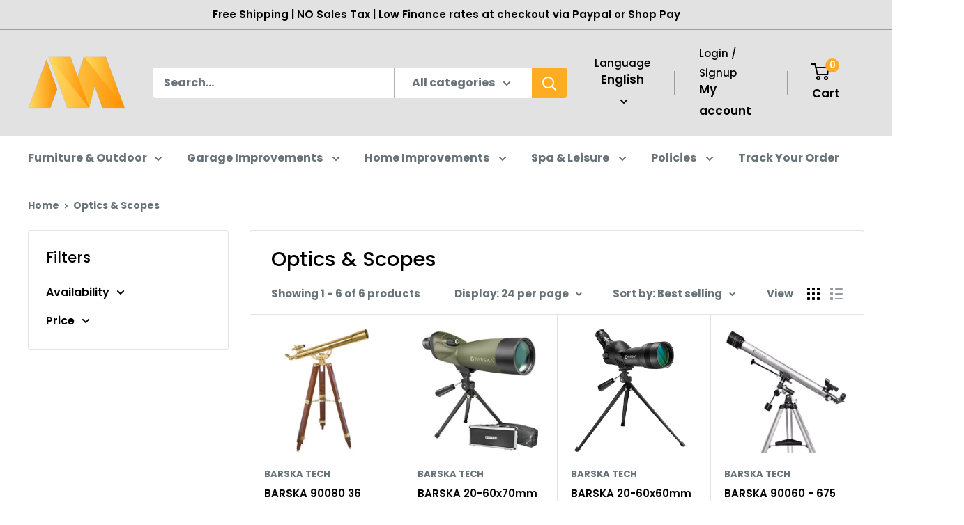

--- FILE ---
content_type: text/javascript
request_url: https://www.modernsproductions.com/cdn/shop/t/27/assets/custom.js?v=102476495355921946141734818137
body_size: -696
content:
//# sourceMappingURL=/cdn/shop/t/27/assets/custom.js.map?v=102476495355921946141734818137
